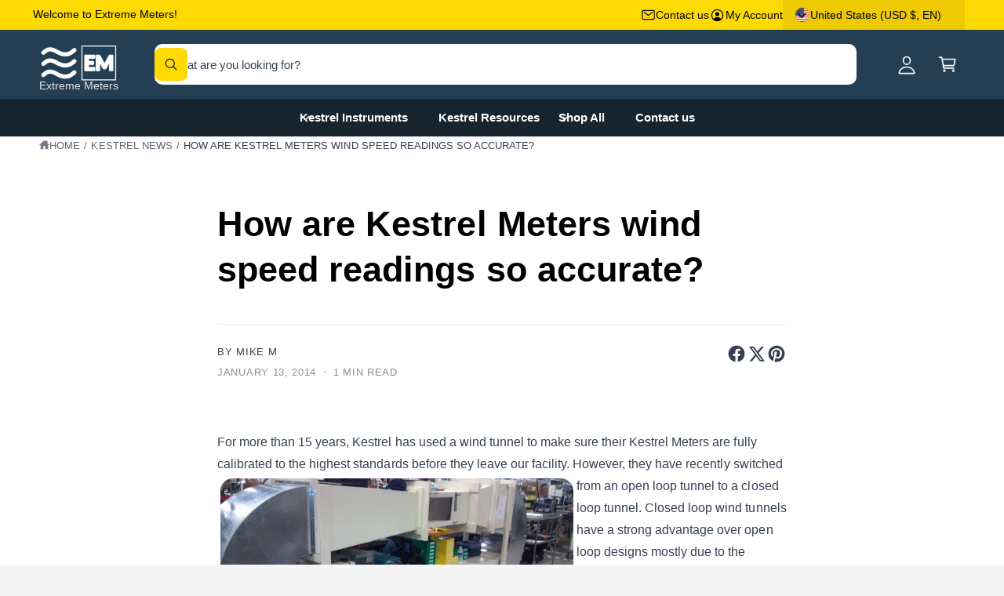

--- FILE ---
content_type: text/css
request_url: https://www.extrememeters.com/cdn/shop/t/787/assets/stickers.css?v=30637978814496310031765320348
body_size: -203
content:
.sticker{display:inline-flex;position:relative;color:rgb(var(--sticker-text-color));font-size:var(--sticker-text-size);line-height:var(--sticker-text-size);font-weight:var(--sticker-text-weight);align-items:center;margin:.5rem .7rem;top:-.1rem}.sticker>span{position:relative}.sticker:before{content:"";position:absolute;inset-inline-start:-.7rem;inset-inline-end:-.7rem;bottom:-.5rem;top:-.5rem;z-index:0;background:var(--sticker-background);border:var(--sticker-border-width) var(--sticker-border-style) rgba(var(--sticker-border-color))}.sticker-wrapper-above:empty,.sticker-wrapper-below:empty{display:none}.sticker-wrapper-above:not(:empty),.sticker-wrapper-below:not(:empty){display:inline-flex;flex-wrap:wrap;gap:.8rem}.sticker-wrapper-above,.sticker-wrapper-below{width:100%}.sticker-wrapper-above{margin-top:1.5rem;margin-bottom:.5rem}.sticker-wrapper-below{margin-top:.25rem}.collection-card--center .sticker-wrapper-above,.collection-card--center .sticker-wrapper-below{justify-content:center}.collection-card--right .sticker-wrapper-above,.collection-card--right .sticker-wrapper-below{justify-content:flex-end}.sticker-wrapper-inline .sticker{margin-top:-.5rem;margin-bottom:-.5rem}.sticker-spacer{width:.4rem;display:inline-block}.sticker-spacer:last-child{display:none}.sticker--angled{inset-inline-start:.5rem;inset-inline-end:.5rem}.sticker--angled:before,.sticker--pill:before{margin-inline-start:-.2rem;margin-inline-end:-.2rem}.sticker--angled:before{transform:skew(165deg);border-radius:4px}.sticker--pill:before{border-radius:2em}.sticker--rounded:before{border-radius:3px}@media screen and (max-width: 749.98px){.sticker-wrapper-below:has(.hidden-xs),.sticker-wrapper-above:has(.hidden-xs){display:none}}@media screen and (min-width: 750px){.sticker-wrapper-below:has(.visible-xs),.sticker-wrapper-above:has(.visible-xs){display:none}}
/*# sourceMappingURL=/cdn/shop/t/787/assets/stickers.css.map?v=30637978814496310031765320348 */


--- FILE ---
content_type: text/javascript
request_url: https://www.extrememeters.com/cdn/shop/t/787/assets/stickers.js?v=148314016366073084501765320349
body_size: 211
content:
window.renderStickers=function(){const stickerSelectors=[];stickerSelectors.header="a.mega-menu__link,.header .list-menu__item span,.header__submenu .header__menu-item",stickerSelectors.footer=".footer__link",stickerSelectors.promo=".promo-card--text__heading",stickerSelectors.article=".article-card__title",document.querySelectorAll(".sticker-definition").forEach(stickerDefinition=>{let selectors,stickerMatches;if(stickerDefinition.dataset.matchLinks)selectors=stickerSelectors[stickerDefinition.dataset.type],stickerMatches=stickerDefinition.dataset.matchLinks.split("||");else if(stickerDefinition.dataset.matchCollections)selectors=stickerDefinition.dataset.matchCollections.split("||").map(id=>`[data-collection-title-id="${id.trim()}"]`).join(",");else if(stickerDefinition.dataset.matchProducts){const productIds=stickerDefinition.dataset.matchProducts.split("||");if(selectors=productIds.map(id=>`[data-product-card-title-id="${id.trim()}"]`).join(","),stickerDefinition.dataset.showProductPage){const ppSelectors=productIds.map(id=>`[data-product-title-id="${id.trim()}"]`).join(",");ppSelectors&&(selectors+=","+ppSelectors)}}const matchedElems=[];function addStickerMarkup(elem){elem.classList.contains("stickerified")||(elem.innerHTML=`
          <span class="sticker-wrapper-above"></span>
          <span>
            <span class="sticker-text">${elem.innerHTML}</span>
            <span class="sticker-wrapper-inline"></span>
          </span>
          <span class="sticker-wrapper-below"></span>
        `,elem.classList.add("stickerified"))}function injectSticker(elem){const aboveElem=elem.querySelector(".sticker-wrapper-above"),inlineElem=elem.querySelector(".sticker-wrapper-inline"),belowElem=elem.querySelector(".sticker-wrapper-below"),spacer='<span class="sticker-spacer"></span>';stickerDefinition.dataset.placement==="above"?aboveElem.innerHTML+=`${stickerDefinition.innerHTML}`:stickerDefinition.dataset.placement==="below"?belowElem.innerHTML+=`${stickerDefinition.innerHTML}`:inlineElem.innerHTML+=`${spacer}${stickerDefinition.innerHTML}`}document.querySelectorAll(selectors).forEach(elem=>{let matches=!0;stickerMatches?matches=stickerMatches.some(match=>elem.textContent.toLowerCase().trim()===match.trim()):(addStickerMarkup(elem),injectSticker(elem)),matches&&(matchedElems.includes(elem)||matchedElems.push(elem))}),matchedElems.forEach(elem=>addStickerMarkup(elem)),matchedElems&&stickerMatches&&matchedElems.forEach(elem=>{stickerMatches.forEach(match=>{elem.querySelector(".sticker-text")?.textContent.toLowerCase().trim()===match.trim().toLowerCase()&&!elem.querySelector(`.${stickerDefinition.id}`)&&injectSticker(elem)})})})},window.stickersReinit=function(){document.querySelectorAll(".stickerified").forEach(sticker=>{sticker.classList.remove("stickerified");const originalElem=sticker.querySelector(".sticker-text");sticker.innerHTML=originalElem.innerHTML}),document.querySelectorAll(".sticker-wrapper-above,.sticker-wrapper-inline,.sticker-wrapper-below").forEach(elem=>{elem.remove()}),window.renderStickers()},window.addEventListener("DOMContentLoaded",window.renderStickers),Shopify.designMode&&(document.addEventListener("shopify:section:load",window.stickersReinit),document.addEventListener("shopify:block:select",window.stickersReinit),document.addEventListener("shopify:block:deselect",window.stickersReinit));
//# sourceMappingURL=/cdn/shop/t/787/assets/stickers.js.map?v=148314016366073084501765320349
